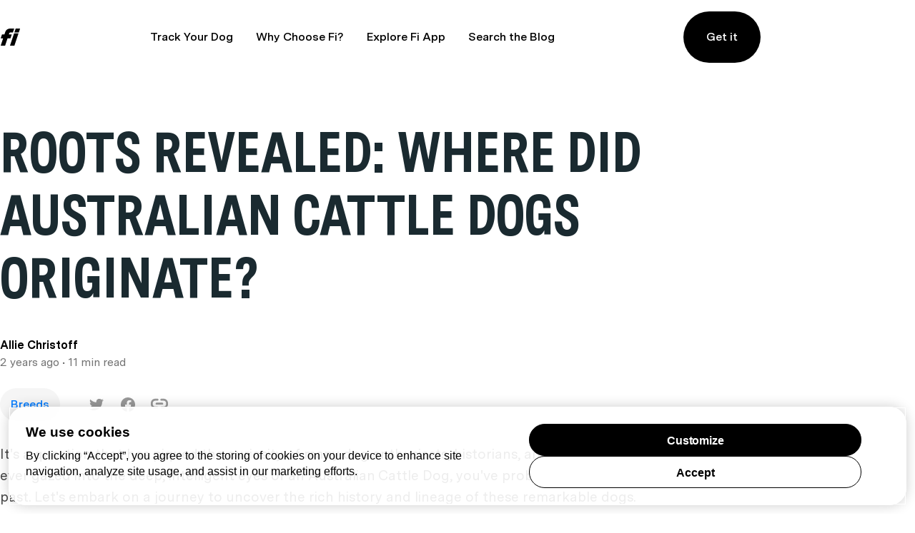

--- FILE ---
content_type: text/html; charset=utf-8
request_url: https://blog.tryfi.com/where-did-australian-cattle-dogs-originate/
body_size: 23887
content:
<!DOCTYPE html>
<html lang="en">
	<head>
		<meta charset="utf-8">
		<meta http-equiv="X-UA-Compatible" content="IE=edge">
		<title>Roots Revealed: Where Did Australian Cattle Dogs Originate?</title>
		<meta name="HandheldFriendly" content="True">
		<meta name="viewport" content="width=device-width, initial-scale=1">
				<link rel="stylesheet" type="text/css" href="https://blog.tryfi.com/assets/css/screen.css?v=ff927eca1c">
		<meta name="description" content="Explore the rich history of Australian Cattle Dogs, from outback origins to global fame. Dive into their legacy, roles, and unique traits.">
    <link rel="icon" href="https://blog.tryfi.com/content/images/size/w256h256/2020/05/android-chrome-512x512.png" type="image/png">
    <link rel="canonical" href="https://blog.tryfi.com/where-did-australian-cattle-dogs-originate/">
    <meta name="referrer" content="no-referrer-when-downgrade">
    
    <meta property="og:site_name" content="Off Leash Blog">
    <meta property="og:type" content="article">
    <meta property="og:title" content="Roots Revealed: Where Did Australian Cattle Dogs Originate?">
    <meta property="og:description" content="Explore the rich history of Australian Cattle Dogs, from outback origins to global fame. Dive into their legacy, roles, and unique traits.">
    <meta property="og:url" content="https://blog.tryfi.com/where-did-australian-cattle-dogs-originate/">
    <meta property="og:image" content="https://images.unsplash.com/photo-1613450152936-492f7298ebfc?crop&#x3D;entropy&amp;cs&#x3D;tinysrgb&amp;fit&#x3D;max&amp;fm&#x3D;jpg&amp;ixid&#x3D;M3wxMTc3M3wwfDF8c2VhcmNofDF8fEF1c3RyYWxpYW4lMjBDYXR0bGUlMjBEb2dzfGVufDB8fHx8MTY5NzkxODY0NHww&amp;ixlib&#x3D;rb-4.0.3&amp;q&#x3D;80&amp;w&#x3D;2000">
    <meta property="article:published_time" content="2023-10-22T19:20:47.000Z">
    <meta property="article:modified_time" content="2024-06-13T01:39:26.000Z">
    <meta property="article:tag" content="Breeds">
    
    <meta property="article:publisher" content="https://www.facebook.com/dogcollarsbyfi/">
    <meta name="twitter:card" content="summary_large_image">
    <meta name="twitter:title" content="Roots Revealed: Where Did Australian Cattle Dogs Originate?">
    <meta name="twitter:description" content="Explore the rich history of Australian Cattle Dogs, from outback origins to global fame. Dive into their legacy, roles, and unique traits.">
    <meta name="twitter:url" content="https://blog.tryfi.com/where-did-australian-cattle-dogs-originate/">
    <meta name="twitter:image" content="https://images.unsplash.com/photo-1613450152936-492f7298ebfc?crop&#x3D;entropy&amp;cs&#x3D;tinysrgb&amp;fit&#x3D;max&amp;fm&#x3D;jpg&amp;ixid&#x3D;M3wxMTc3M3wwfDF8c2VhcmNofDF8fEF1c3RyYWxpYW4lMjBDYXR0bGUlMjBEb2dzfGVufDB8fHx8MTY5NzkxODY0NHww&amp;ixlib&#x3D;rb-4.0.3&amp;q&#x3D;80&amp;w&#x3D;2000">
    <meta name="twitter:label1" content="Written by">
    <meta name="twitter:data1" content="Allie Christoff">
    <meta name="twitter:label2" content="Filed under">
    <meta name="twitter:data2" content="Breeds">
    <meta name="twitter:site" content="@fi_dogs">
    <meta property="og:image:width" content="1200">
    <meta property="og:image:height" content="563">
    
    <script type="application/ld+json">
{
    "@context": "https://schema.org",
    "@type": "Article",
    "publisher": {
        "@type": "Organization",
        "name": "Off Leash Blog",
        "url": "https://blog.tryfi.com/",
        "logo": {
            "@type": "ImageObject",
            "url": "https://blog.tryfi.com/content/images/2022/08/fi-logo.svg",
            "width": 29,
            "height": 24
        }
    },
    "author": {
        "@type": "Person",
        "name": "Allie Christoff",
        "image": {
            "@type": "ImageObject",
            "url": "https://blog.tryfi.com/content/images/2020/04/Fi_YellowLogo.png",
            "width": 436,
            "height": 440
        },
        "url": "https://blog.tryfi.com/author/fi-team/",
        "sameAs": []
    },
    "headline": "Roots Revealed: Where Did Australian Cattle Dogs Originate?",
    "url": "https://blog.tryfi.com/where-did-australian-cattle-dogs-originate/",
    "datePublished": "2023-10-22T19:20:47.000Z",
    "dateModified": "2024-06-13T01:39:26.000Z",
    "image": {
        "@type": "ImageObject",
        "url": "https://images.unsplash.com/photo-1613450152936-492f7298ebfc?crop=entropy&cs=tinysrgb&fit=max&fm=jpg&ixid=M3wxMTc3M3wwfDF8c2VhcmNofDF8fEF1c3RyYWxpYW4lMjBDYXR0bGUlMjBEb2dzfGVufDB8fHx8MTY5NzkxODY0NHww&ixlib=rb-4.0.3&q=80&w=2000",
        "width": 1200,
        "height": 563
    },
    "keywords": "Breeds",
    "description": "Explore the rich history of Australian Cattle Dogs, from outback origins to global fame. Dive into their legacy, roles, and unique traits.",
    "mainEntityOfPage": "https://blog.tryfi.com/where-did-australian-cattle-dogs-originate/"
}
    </script>

    <meta name="generator" content="Ghost 6.12">
    <link rel="alternate" type="application/rss+xml" title="Off Leash Blog" href="https://blog.tryfi.com/rss/">
    <script defer src="https://cdn.jsdelivr.net/ghost/portal@~2.56/umd/portal.min.js" data-i18n="true" data-ghost="https://blog.tryfi.com/" data-key="759cbf27c968f5e13fa3cfefd9" data-api="https://tryfi.ghost.io/ghost/api/content/" data-locale="en" crossorigin="anonymous"></script><style id="gh-members-styles">.gh-post-upgrade-cta-content,
.gh-post-upgrade-cta {
    display: flex;
    flex-direction: column;
    align-items: center;
    font-family: -apple-system, BlinkMacSystemFont, 'Segoe UI', Roboto, Oxygen, Ubuntu, Cantarell, 'Open Sans', 'Helvetica Neue', sans-serif;
    text-align: center;
    width: 100%;
    color: #ffffff;
    font-size: 16px;
}

.gh-post-upgrade-cta-content {
    border-radius: 8px;
    padding: 40px 4vw;
}

.gh-post-upgrade-cta h2 {
    color: #ffffff;
    font-size: 28px;
    letter-spacing: -0.2px;
    margin: 0;
    padding: 0;
}

.gh-post-upgrade-cta p {
    margin: 20px 0 0;
    padding: 0;
}

.gh-post-upgrade-cta small {
    font-size: 16px;
    letter-spacing: -0.2px;
}

.gh-post-upgrade-cta a {
    color: #ffffff;
    cursor: pointer;
    font-weight: 500;
    box-shadow: none;
    text-decoration: underline;
}

.gh-post-upgrade-cta a:hover {
    color: #ffffff;
    opacity: 0.8;
    box-shadow: none;
    text-decoration: underline;
}

.gh-post-upgrade-cta a.gh-btn {
    display: block;
    background: #ffffff;
    text-decoration: none;
    margin: 28px 0 0;
    padding: 8px 18px;
    border-radius: 4px;
    font-size: 16px;
    font-weight: 600;
}

.gh-post-upgrade-cta a.gh-btn:hover {
    opacity: 0.92;
}</style>
    <script defer src="https://cdn.jsdelivr.net/ghost/sodo-search@~1.8/umd/sodo-search.min.js" data-key="759cbf27c968f5e13fa3cfefd9" data-styles="https://cdn.jsdelivr.net/ghost/sodo-search@~1.8/umd/main.css" data-sodo-search="https://tryfi.ghost.io/" data-locale="en" crossorigin="anonymous"></script>
    <script defer src="https://cdn.jsdelivr.net/ghost/announcement-bar@~1.1/umd/announcement-bar.min.js" data-announcement-bar="https://blog.tryfi.com/" data-api-url="https://blog.tryfi.com/members/api/announcement/" crossorigin="anonymous"></script>
    <link href="https://blog.tryfi.com/webmentions/receive/" rel="webmention">
    <script defer src="/public/cards.min.js?v=ff927eca1c"></script>
    <link rel="stylesheet" type="text/css" href="/public/cards.min.css?v=ff927eca1c">
    <script defer src="/public/member-attribution.min.js?v=ff927eca1c"></script>
    <script defer src="/public/ghost-stats.min.js?v=ff927eca1c" data-stringify-payload="false" data-datasource="analytics_events" data-storage="localStorage" data-host="https://blog.tryfi.com/.ghost/analytics/api/v1/page_hit"  tb_site_uuid="75ac2d02-3446-4d26-84f3-f169f44a4109" tb_post_uuid="f67fb526-21a4-4a21-927b-1b3543e1b2c6" tb_post_type="post" tb_member_uuid="undefined" tb_member_status="undefined"></script><style>:root {--ghost-accent-color: #15171A;}</style>
    <!-- OneTrust Cookies Consent Notice start for shop.tryfi.com -->
<script src="https://cdn.cookielaw.org/consent/01985d3c-08a4-7590-8b18-4d1f9440bde8/otSDKStub.js"  type="text/javascript" charset="UTF-8" data-domain-script="01985d3c-08a4-7590-8b18-4d1f9440bde8" ></script>
<script type="text/javascript">
function isOptOutConsentRegion() {
  return (document.cookie || '').indexOf('viewer_country=US') !== -1;
}
function OptanonWrapper() {
  if (OneTrust.IsAlertBoxClosed() || !isOptOutConsentRegion()) {
    return;
  }
  
  const automaticOptIn = setTimeout(() => {
    const banner = document.querySelector('#onetrust-banner-sdk');
    if (banner && banner.matches(':hover')) {
      return;
    }
    
    const yourPrivacyChoicesButton = document.querySelector('#ot-sdk-button');
    if (yourPrivacyChoicesButton && yourPrivacyChoicesButton.matches(':hover')) {
      return;
    }

    OneTrust.AllowAll();
  }, 10000);
  
  const observer = new MutationObserver((_, o) => {
    var panel = document.querySelector('#onetrust-pc-sdk');
    if (panel && !panel.classList.contains('ot-hide')) {
      o.disconnect();
      clearTimeout(automaticOptIn);
    }
  });
  observer.observe(document.body, { childList: true, attributes: true, attributeFilter: ['class'], subtree: true });
  
  OneTrust.OnConsentChanged(function() {
    clearTimeout(automaticOptIn);
  });
}
</script>
<!-- OneTrust Cookies Consent Notice end for shop.tryfi.com -->

<style>
  #ot-sdk-btn.ot-sdk-show-settings {
    color: #007bff !important;
    font-weight: 500 !important;
  }
</style>

<!-- Google Tag Manager -->
<script>(function(w,d,s,l,i){w[l]=w[l]||[];w[l].push({'gtm.start':
  new Date().getTime(),event:'gtm.js'});var f=d.getElementsByTagName(s)[0],
  j=d.createElement(s),dl=l!='dataLayer'?'&l='+l:'';j.async=true;j.src=
  'https://www.googletagmanager.com/gtm.js?id='+i+dl;f.parentNode.insertBefore(j,f);
  })(window,document,'script','dataLayer','GTM-WWHFVGKC');</script>
  <!-- End Google Tag Manager -->
  <meta name="google-site-verification" content="0ghBOsZbK6tMN-4LMxH--QQddzWeOVmGy65HknrgMmM" />
  <link rel="stylesheet" href="https://cdn.jsdelivr.net/npm/bootstrap@4.6.2/dist/css/bootstrap.min.css">
    <script src="https://cdn.jsdelivr.net/npm/jquery@3.6.4/dist/jquery.slim.min.js"></script>
    <script src="https://cdn.jsdelivr.net/npm/popper.js@1.16.1/dist/umd/popper.min.js"></script>
    <script src="https://cdn.jsdelivr.net/npm/bootstrap@4.6.2/dist/js/bootstrap.bundle.min.js"></script>
  <!-- Hotjar Tracking Code for Blog -->
  <script>
      (function(h,o,t,j,a,r){
          h.hj=h.hj||function(){(h.hj.q=h.hj.q||[]).push(arguments)};
          h._hjSettings={hjid:3688720,hjsv:6};
          a=o.getElementsByTagName('head')[0];
          r=o.createElement('script');r.async=1;
          r.src=t+h._hjSettings.hjid+j+h._hjSettings.hjsv;
          a.appendChild(r);
      })(window,document,'https://static.hotjar.com/c/hotjar-','.js?sv=');
  </script>
  <script type="text/javascript" src="https://s.skimresources.com/js/264454X1749448.skimlinks.js"></script>
  <script type='text/javascript' id='pagemapIdscript' defer src='https://bot.linkbot.com/bot.js#20061-4028b?property-id=20061-4028b'></script>
  <!-- Google tag (gtag.js) -->
  <script async src="https://www.googletagmanager.com/gtag/js?id=G-TNFT1RJGT7"></script>
  <script>
    window.dataLayer = window.dataLayer || [];
    function gtag(){dataLayer.push(arguments);}
    gtag('js', new Date());
  
    gtag('config', 'G-TNFT1RJGT7');
  </script>
  <meta name="ahrefs-site-verification" content="4fb32f63ac004deb8f6a4a10b851a9249c8ba3f51161f1bdfb5fe4032cb671a9">
    <style>
       .carousel-inner h2 {
      opacity: 1;
      text-align: center;
      padding-top: 60px;
      font-size: 35px;
      font-weight: bold;
      position: absolute;
      top: 0;
      left: 0;
      right: 0;
      z-index: 99;
  }
      div#demo.carousel {
      max-width: 882PX;
      width: 100%;
      margin: 0 auto;
      float: none;
      margin: -1100px auto 0;
  }
 
    /* Make the image fully responsive */
    .carousel-inner img {
      width: 100%;
      height: 100%;
    }
    div#demo .carousel-control-next, div#demo .carousel-control-prev {
      border: 0 !important;
  }
  a.carousel-control-prev svg.Slideshow_arrow__PS12e {
      transform: rotate(180deg);
  }
  
  .Homepage_yellow__GAZfy, .Homepage_yellow_scribble__UTLcc {
      background-color: #fada00;
  }
  .Homepage_gray__OMm83, .Homepage_gray_scribble__3g0XJ {
      background-color: #737373;
  }
      .Homepage_blue__JIh0R, .Homepage_blue_scribble__7hh9_ {
      background-color: #4294f7;
  }
  .Homepage_pink__AheoP, .Homepage_pink_scribble__NKS5b {
      background-color: #dc3793;
  }
  .carousel-indicators li {
      padding: 9px;
      margin: 6px;
      position: relative;
      transition: all .2s ease-in-out;
      list-style-type: none;
      color: #21252A;
      text-align: center;
      text-decoration: none;
      vertical-align: middle;
      cursor: pointer;
      background-color: transparent;
      border:2px solid #f9f9f9;
      border-radius: 9999px;
      border-radius: 50px;
      /* width: 52px; */
      height: 30px;
      opacity: 1;
  }
  .carousel-indicators li.active {
      color: #000;
      border-color: #000;
  }
  .carousel-indicators li div {
      position: relative;
      max-width: 100%;
      border-radius: 50px;
      width: 30px;
      height: 30px;cursor: inherit !important;
      transform: inherit !important;
      pointer-events: inherit !important;
      z-index: inherit !important;
  }
  .carousel-indicators li div img {
      max-width: 100%;
      position: absolute;
      right: 0;transform: inherit;
      left: 0;cursor: inherit;    pointer-events: inherit;
      bottom: 0;transition: inherit !important;
      top: 0;
    cursor: inherit !important;
      transform: inherit !important;
      pointer-events: inherit !important;
      z-index: inherit !important;
  }
  body .carousel-indicators li div .lightense-wrap {
  cursor: inherit !important;
      transform: inherit !important;
      pointer-events: inherit !important;
      z-index: inherit !important;
  }
  .ad_br1 {
      position: fixed;
      right: 0;
      bottom: 0;
      top: 0;
      z-index: 9999;    
      overflow-y: scroll;
      display: flex;
      flex-direction: column;
      max-width: 200px;
      align-items: flex-end;
      justify-content: center;
  }
        .ad_br1 a:first-child {
      margin: 0 0 0;
      display: flex;
      max-height: 100%;
  }
        .ad_br1 .ads_left {
  flex: 1;
      display: flex;
      margin: 0 0 0;
  }
  .ad_br1 img {
      width: 100%;
      max-height: 100%;
  }
        
          @media(max-width:1500px){
        
              .ad_br1 img {
                  max-width: 90px;}
  .pagination-section {
      margin: 0 auto 20vh;
      text-align: center;
  }
            .global-wrap {
      padding-right: 200px;
  }      
     .ad_br1 img {
                  max-width: 200px;}    
              
              header.header-section{padding-right: 200px;}
              
        }
  
        
        @media(max-width:1200px){
       div#demo.carousel {
      margin: -1000px auto 0;
      padding-right: 0;
  }
            div#demo.carousel h2 {
      font-size: 20px;
  }
        .ad_br1 .ads_left, .ad_br1 .ads_right {
      background: transparent;
      top: 0;
  }
            .ad_br1 a:first-child {
      margin: 0 0 0;
  
      display: flex;
  }
         .pagination-section {
      margin: 0 auto 10vh;
      text-align: center;
  }    
    .global-wrap {
      padding-right: 0;
  }      
     .ad_br1 img {
                  max-width: 110px;}     
            
            .appstores {
      padding-right: 0;
  }
       .post-related-section.special-section {
      padding-right: 10px;
      padding-left: 10px;
  }     
            .ad_br1 {
      display: none;
  }
      .global-wrap,header.header-section,.appstores {
      padding-right: 0;
  }
            
            
        }
        
  @media(max-width:768px){
    
  
  .carousel-inner h2 {
      opacity: 1;
      text-align: center;
      padding-top: 0;
      font-size: 25px;
      font-weight: bold;
      position: absolute;
      top: 0;
      left: 0;
      right: 0;
      z-index: 99;
  }
      .carousel-indicators li div{    width: 16px;
      height: 16px;    margin: 0 auto !important;}
    .carousel-indicators li {
      padding: 5px;
      margin: 5px;
      position: relative;
      transition: all .2s ease-in-out;
      list-style-type: none;
      color: #21252A;
      text-align: center;
      text-decoration: none;
      vertical-align: middle;
      cursor: pointer;
      background-color: transparent;
      border: 2px solid #f9f9f9;
      border-radius: 9999px;
      border-radius: 50px;
      height: 16px;
      opacity: 1;
  }
  .ad_br1 {
      display: none;
  }
      .global-wrap,header.header-section,.appstores {
      padding-right: 0;
  }
  
  }
        
        @media(max-width:600px){
            .pagination-section {
      margin: 0 auto 10vh;
      text-align: center;
  }
        
            .ad_br1{   padding-top: 70px;}
            
        }
    </style>
	</head>
	<body class="post-template tag-breeds tag-hash-import-2024-12-20-16-31 global-chelsiefraser global-hash-contentfly global-hash-drjeff global-hash-import-2024-12-20-16-31 global-hash-victoriaarnold">
		<header class="header-section">
	<div class="wide-content">
		<div class="header-wrap">
			<div class="header-logo">
				<a href="https://tryfi.com" class="is-logo"><img src="https://blog.tryfi.com/content/images/2022/08/fi-logo.svg" alt="Off Leash Blog" width="29" height="24"></a>
			</div>
			<div class="header-nav">
				<input id="toggle" class="header-checkbox" type="checkbox" />
				<label class="header-toggle" for="toggle">
					<svg width="16" height="12" viewBox="0 0 16 12" fill="none" xmlns="http://www.w3.org/2000/svg">
						<path fill-rule="evenodd" clip-rule="evenodd" d="M0 2V0H16V2H0ZM0 7H16V5H0V7ZM0 12H16V10H0V12Z"
							fill="black" />
					</svg>
				</label>
				<nav>
					<section class="desktop-nav">
						<div></div>
						<ul>
<li><a href="https://tryfi.com" >Track Your Dog</a></li>
<li><a href="https://tryfi.com/learn" >Why Choose Fi?</a></li>
<li><a href="https://tryfi.com/theapp" >Explore Fi App</a></li>
<li><a href="#/search" >Search the Blog</a></li>
</ul>
						<div id="header-get-it">
							<a href="https://shop.tryfi.com/">Get it</a>
						</div>
					</section>
					<ul>
						<li id="search-open" class="header-search"><span>Search</span><svg role="img" viewBox="0 0 24 24" xmlns="http://www.w3.org/2000/svg"><path d="M19.063 16.384l4.325 4.323c.391.392.63.924.611 1.475-.032.926-.646 1.649-1.68 1.736-.551.046-1.086-.22-1.476-.61l-4.325-4.325c-1.706 1.131-4.034 1.895-6.08 1.893C4.673 20.875 0 16.202 0 10.438 0 4.673 4.673 0 10.438 0c5.764 0 10.437 4.673 10.437 10.438 0 2.127-.718 4.294-1.812 5.945v.001zm-8.625 1.032c3.839 0 6.997-3.161 6.997-7 0-3.84-3.16-7-6.999-7-3.84 0-7.001 3.16-7.001 7 0 3.839 3.161 6.998 7.001 6.998l.002.002z"/></svg></li>
					</ul>
				</nav>
			</div>
		</div>
	</div>
</header>
		<div class="global-wrap">
			<div class="global-content">
				<main class="global-main">
					<progress class="post-progress"></progress>
	<article class="post-section">
		<div class="post-header is-image">
			<div class="post-title-wrap narrow-content  is-image">
				<div class="post-title-content">
					<h1 class="post-title global-title">Roots Revealed: Where Did Australian Cattle Dogs Originate?</h1>
					<div class="global-meta">
						<div class="post-author">
							Allie Christoff
						</div>
						<div class="post-timing"><time datetime=" 2023-10-22"> 2 years ago</time>
							&#8226; 11 min read</div>
					</div>
				</div>
				<div class="post-tags global-tags"><a href="/tag/breeds/">Breeds</a>
					<div class="post-share-section">
	<div class="post-share-wrap">
		<a href="https://twitter.com/intent/tweet?text=Roots%20Revealed%3A%20Where%20Did%20Australian%20Cattle%20Dogs%20Originate%3F&amp;url=https://blog.tryfi.com/where-did-australian-cattle-dogs-originate/%3Futm_source%3Doffleash%26utm_medium%3Dblog"
		onclick="window.open(this.href, 'twitter-share', 'width=550,height=235');return false;" aria-label="Twitter share icon"><svg role="img" viewBox="0 0 24 24" xmlns="http://www.w3.org/2000/svg"><path d="M23.954 4.569c-.885.389-1.83.654-2.825.775 1.014-.611 1.794-1.574 2.163-2.723-.951.555-2.005.959-3.127 1.184-.896-.959-2.173-1.559-3.591-1.559-2.717 0-4.92 2.203-4.92 4.917 0 .39.045.765.127 1.124C7.691 8.094 4.066 6.13 1.64 3.161c-.427.722-.666 1.561-.666 2.475 0 1.71.87 3.213 2.188 4.096-.807-.026-1.566-.248-2.228-.616v.061c0 2.385 1.693 4.374 3.946 4.827-.413.111-.849.171-1.296.171-.314 0-.615-.03-.916-.086.631 1.953 2.445 3.377 4.604 3.417-1.68 1.319-3.809 2.105-6.102 2.105-.39 0-.779-.023-1.17-.067 2.189 1.394 4.768 2.209 7.557 2.209 9.054 0 13.999-7.496 13.999-13.986 0-.209 0-.42-.015-.63.961-.689 1.8-1.56 2.46-2.548l-.047-.02z"/></svg></a>
		<a href="https://www.facebook.com/sharer/sharer.php?u=https://blog.tryfi.com/where-did-australian-cattle-dogs-originate/%3Futm_source%3Doffleash%26utm_medium%3Dblog"
		onclick="window.open(this.href, 'facebook-share','width=580,height=296');return false;" aria-label="Facebook share icon"><svg role="img" viewBox="0 0 24 24" xmlns="http://www.w3.org/2000/svg"><path d="M23.9981 11.9991C23.9981 5.37216 18.626 0 11.9991 0C5.37216 0 0 5.37216 0 11.9991C0 17.9882 4.38789 22.9522 10.1242 23.8524V15.4676H7.07758V11.9991H10.1242V9.35553C10.1242 6.34826 11.9156 4.68714 14.6564 4.68714C15.9692 4.68714 17.3424 4.92149 17.3424 4.92149V7.87439H15.8294C14.3388 7.87439 13.8739 8.79933 13.8739 9.74824V11.9991H17.2018L16.6698 15.4676H13.8739V23.8524C19.6103 22.9522 23.9981 17.9882 23.9981 11.9991Z"/></svg></a>
		<a class="post-share-link copy" data-clipboard-target="#copy-link" aria-label="Copy link icon"><svg role="img" viewBox="0 0 33 24" xmlns="http://www.w3.org/2000/svg">
                    <path d="M12.8333333,19.71875 L8.25,19.71875 C3.7015,19.71875 0,15.88265 0,11.16875 L0,9.26875 C0,4.55485 3.7015,0.71875 8.25,0.71875 L12.8333333,0.71875 C13.8471667,0.71875 14.6666667,1.56805 14.6666667,2.61875 C14.6666667,3.66945 13.8471667,4.51875 12.8333333,4.51875 L8.25,4.51875 C5.72183333,4.51875 3.66666667,6.64865 3.66666667,9.26875 L3.66666667,11.16875 C3.66666667,13.78885 5.72183333,15.91875 8.25,15.91875 L12.8333333,15.91875 C13.8471667,15.91875 14.6666667,16.76805 14.6666667,17.81875 C14.6666667,18.86945 13.8471667,19.71875 12.8333333,19.71875 M24.75,19.71875 L20.1666667,19.71875 C19.1528333,19.71875 18.3333333,18.86945 18.3333333,17.81875 C18.3333333,16.76805 19.1528333,15.91875 20.1666667,15.91875 L24.75,15.91875 C27.2781667,15.91875 29.3333333,13.78885 29.3333333,11.16875 L29.3333333,9.26875 C29.3333333,6.64865 27.2781667,4.51875 24.75,4.51875 L20.1666667,4.51875 C19.1528333,4.51875 18.3333333,3.66945 18.3333333,2.61875 C18.3333333,1.56805 19.1528333,0.71875 20.1666667,0.71875 L24.75,0.71875 C29.2985,0.71875 33,4.55485 33,9.26875 L33,11.16875 C33,15.88265 29.2985,19.71875 24.75,19.71875 M22,12.11875 L11,12.11875 C9.99166667,12.11875 9.16666667,11.26375 9.16666667,10.21875 C9.16666667,9.17375 9.99166667,8.31875 11,8.31875 L22,8.31875 C23.0083333,8.31875 23.8333333,9.17375 23.8333333,10.21875 C23.8333333,11.26375 23.0083333,12.11875 22,12.11875" id="Shape"></path>
</svg></a>
		<small class="share-link-info">The link has been copied!</small>
	</div>
			<input value="https://blog.tryfi.com/where-did-australian-cattle-dogs-originate/%3Futm_source%3Doffleash%26utm_medium%3Dblog" id="copy-link" aria-label="Copy link input">

</div>

				</div>
			</div>
		</div>
		<div class="post-content">

			<p>It's a question that has piqued the curiosity of many dog enthusiasts, historians, and even casual observers. If you've ever gazed into the deep, intelligent eyes of an Australian Cattle Dog, you've probably wondered about its storied past. Let's embark on a journey to uncover the rich history and lineage of these remarkable dogs.</p><figure class="kg-card kg-image-card"><img src="https://images.unsplash.com/photo-1613450152936-492f7298ebfc?crop=entropy&amp;cs=tinysrgb&amp;fit=max&amp;fm=jpg&amp;ixid=M3wxMTc3M3wwfDF8c2VhcmNofDF8fEF1c3RyYWxpYW4lMjBDYXR0bGUlMjBEb2dzfGVufDB8fHx8MTY5NzkxODY0NHww&amp;ixlib=rb-4.0.3&amp;q=80&amp;w=2000" class="kg-image" alt="Where Did Australian Cattle Dogs Originate" loading="lazy" width="2000" height="938" srcset="https://images.unsplash.com/photo-1613450152936-492f7298ebfc?crop=entropy&amp;cs=tinysrgb&amp;fit=max&amp;fm=jpg&amp;ixid=M3wxMTc3M3wwfDF8c2VhcmNofDF8fEF1c3RyYWxpYW4lMjBDYXR0bGUlMjBEb2dzfGVufDB8fHx8MTY5NzkxODY0NHww&amp;ixlib=rb-4.0.3&amp;q=80&amp;w=600 600w, https://images.unsplash.com/photo-1613450152936-492f7298ebfc?crop=entropy&amp;cs=tinysrgb&amp;fit=max&amp;fm=jpg&amp;ixid=M3wxMTc3M3wwfDF8c2VhcmNofDF8fEF1c3RyYWxpYW4lMjBDYXR0bGUlMjBEb2dzfGVufDB8fHx8MTY5NzkxODY0NHww&amp;ixlib=rb-4.0.3&amp;q=80&amp;w=1000 1000w, https://images.unsplash.com/photo-1613450152936-492f7298ebfc?crop=entropy&amp;cs=tinysrgb&amp;fit=max&amp;fm=jpg&amp;ixid=M3wxMTc3M3wwfDF8c2VhcmNofDF8fEF1c3RyYWxpYW4lMjBDYXR0bGUlMjBEb2dzfGVufDB8fHx8MTY5NzkxODY0NHww&amp;ixlib=rb-4.0.3&amp;q=80&amp;w=1600 1600w, https://images.unsplash.com/photo-1613450152936-492f7298ebfc?crop=entropy&amp;cs=tinysrgb&amp;fit=max&amp;fm=jpg&amp;ixid=M3wxMTc3M3wwfDF8c2VhcmNofDF8fEF1c3RyYWxpYW4lMjBDYXR0bGUlMjBEb2dzfGVufDB8fHx8MTY5NzkxODY0NHww&amp;ixlib=rb-4.0.3&amp;q=80&amp;w=2000 2000w" sizes="(min-width: 720px) 720px"></figure><h3 id="the-early-days-setting-the-scene">The Early Days: Setting the Scene</h3><p>Imagine the vast Australian outback, stretching for miles under the blazing sun. Now, rewind a couple of centuries. This rugged landscape was the home to cattle ranchers, who faced the immense challenge of managing herds across vast distances. They needed a dog that was hardy, intelligent, and agile. And thus began the quest to breed the <a href="https://blog.tryfi.com/cattle-dog-breeds/" rel="noreferrer">perfect cattle dog.</a></p><h3 id="the-ancestral-lineage-of-the-australian-cattle-dog">The Ancestral Lineage of the Australian Cattle Dog</h3><p>Australian Cattle Dogs, often referred to as Blue Heelers or Queensland Heelers, have a diverse heritage. It's believed that the early settlers of Australia initially used the native Dingo for herding. However, while Dingoes were agile and had the stamina to endure the harsh conditions, they lacked the herding instincts required.</p><p>Enter the Blue Merle Collie. These dogs were imported from Britain in the early 19th century and were known for their exceptional herding abilities. But there was a catch. The Blue Merle Collie struggled in the intense Australian heat.</p><p>The solution? Crossbreeding. The settlers decided to mix the Blue Merle Collie with the native Dingo, aiming to get the best of both worlds.</p><h3 id="the-birth-of-the-australian-cattle-dog">The Birth of the Australian Cattle Dog</h3><p>This crossbreeding experiment led to the creation of a new breed – the Hall's Heeler, named after the Hall family, who were instrumental in this breeding program. But the journey didn't stop there. The Hall's Heeler was further crossbred with breeds like the Dalmatian, Black and Tan Kelpie, and even the Bull Terrier. Each crossbreeding brought in specific traits. The Dalmatian brought in loyalty and protective nature, the Kelpie added agility, and the Bull Terrier gave the breed its tenacity.</p><p>Fast forward to the 20th century, and the Australian Cattle Dog had become a breed recognized for its unmatched herding skills, endurance, and loyalty.</p><h3 id="australian-cattle-dog-in-todays-world">Australian Cattle Dog in Today's World</h3><p>Now that we've delved into the "Roots Revealed" of the Australian Cattle Dog's origin, let's look at its modern-day significance. Today, the Australian Cattle Dog is not just limited to the outback. They are found worldwide, adored by families for their loyalty and intelligence. They excel in agility courses and are often seen participating in dog sports.</p><h3 id="uncovering-the-mystery-the-legacy-continues">Uncovering the Mystery: The Legacy Continues</h3><p>To truly appreciate the Australian Cattle Dog, one must understand its roots. From the vast outbacks to modern homes, the journey of the Australian Cattle Dog is a testament to the power of selective breeding and the pursuit of excellence. The next time you spot an <a href="https://blog.tryfi.com/australian-cattle-dogs-smart/" rel="noreferrer">Australian Cattle Dog</a>, remember the rich tapestry of its history and the many breeds that contributed to its creation.</p><h3 id="the-cultural-impact-australian-cattle-dogs-in-pop-culture">The Cultural Impact: Australian Cattle Dogs in Pop Culture</h3><p>When we talk about "Roots Revealed: Where Did Australian Cattle Dogs Originate?", it's not just their biological origins that intrigue us. Over the years, Australian Cattle Dogs have made a significant mark in popular culture. Their striking appearance, combined with their undeniable intelligence, has made them a favorite in various media.</p><h4 id="from-the-outback-to-the-big-screen">From the Outback to the Big Screen</h4><p>Australian Cattle Dogs have graced the silver screen in roles that showcase their agility, intelligence, and loyalty. Whether it's an action-packed adventure in the Australian wilderness or a heartwarming family drama, these dogs have a way of stealing the show. Their ability to be trained for complex sequences has made them a sought-after breed in the film industry.</p><figure class="kg-card kg-image-card"><img src="https://images.unsplash.com/photo-1579549686523-19d1494cd50e?crop=entropy&amp;cs=tinysrgb&amp;fit=max&amp;fm=jpg&amp;ixid=M3wxMTc3M3wwfDF8c2VhcmNofDJ8fEF1c3RyYWxpYW4lMjBDYXR0bGUlMjBEb2dzfGVufDB8fHx8MTY5NzkxODY0NHww&amp;ixlib=rb-4.0.3&amp;q=80&amp;w=2000" class="kg-image" alt="Where Did Australian Cattle Dogs Originate" loading="lazy" width="2000" height="2500" srcset="https://images.unsplash.com/photo-1579549686523-19d1494cd50e?crop=entropy&amp;cs=tinysrgb&amp;fit=max&amp;fm=jpg&amp;ixid=M3wxMTc3M3wwfDF8c2VhcmNofDJ8fEF1c3RyYWxpYW4lMjBDYXR0bGUlMjBEb2dzfGVufDB8fHx8MTY5NzkxODY0NHww&amp;ixlib=rb-4.0.3&amp;q=80&amp;w=600 600w, https://images.unsplash.com/photo-1579549686523-19d1494cd50e?crop=entropy&amp;cs=tinysrgb&amp;fit=max&amp;fm=jpg&amp;ixid=M3wxMTc3M3wwfDF8c2VhcmNofDJ8fEF1c3RyYWxpYW4lMjBDYXR0bGUlMjBEb2dzfGVufDB8fHx8MTY5NzkxODY0NHww&amp;ixlib=rb-4.0.3&amp;q=80&amp;w=1000 1000w, https://images.unsplash.com/photo-1579549686523-19d1494cd50e?crop=entropy&amp;cs=tinysrgb&amp;fit=max&amp;fm=jpg&amp;ixid=M3wxMTc3M3wwfDF8c2VhcmNofDJ8fEF1c3RyYWxpYW4lMjBDYXR0bGUlMjBEb2dzfGVufDB8fHx8MTY5NzkxODY0NHww&amp;ixlib=rb-4.0.3&amp;q=80&amp;w=1600 1600w, https://images.unsplash.com/photo-1579549686523-19d1494cd50e?crop=entropy&amp;cs=tinysrgb&amp;fit=max&amp;fm=jpg&amp;ixid=M3wxMTc3M3wwfDF8c2VhcmNofDJ8fEF1c3RyYWxpYW4lMjBDYXR0bGUlMjBEb2dzfGVufDB8fHx8MTY5NzkxODY0NHww&amp;ixlib=rb-4.0.3&amp;q=80&amp;w=2000 2000w" sizes="(min-width: 720px) 720px"></figure><h4 id="music-and-literature-celebrating-the-blue-heeler">Music and Literature: Celebrating the Blue Heeler</h4><p>Several musicians and authors, inspired by the breed's unique characteristics, have mentioned Australian Cattle Dogs in their works. Songs celebrating the outback often feature these dogs as symbols of the untamed wilderness and the spirit of adventure. In literature, tales of loyalty, courage, and the bond between a dog and its owner often have an Australian Cattle Dog as the central character.</p><h3 id="the-challenges-and-triumphs-breeding-and-conservation">The Challenges and Triumphs: Breeding and Conservation</h3><p>While the Australian Cattle Dog's history is filled with innovation and success, it hasn't been without challenges. As with many pure breeds, ensuring genetic diversity while maintaining the breed's unique traits is a delicate balance.</p><p>Over the years, breed enthusiasts and organizations have worked tirelessly to ensure that the Australian Cattle Dog remains true to its roots. Breeding programs have been set up with strict guidelines to ensure the health and well-being of the dogs. Additionally, there are conservation efforts in place to protect the breed's legacy and ensure it continues for generations to come.</p><h3 id="embracing-the-legacy-the-future-of-the-australian-cattle-dog">Embracing the Legacy: The Future of the Australian Cattle Dog</h3><p>Looking ahead, the future seems bright for the Australian Cattle Dog. With increasing recognition of their versatility and value, these dogs are now found in various roles beyond herding. From therapy dogs to search and rescue missions, the Australian Cattle Dog continues to showcase its adaptability.</p><p>Moreover, as more people learn about "Roots Revealed: Where Did Australian Cattle Dogs Originate?", there's a growing appreciation for the breed's history. This awareness is leading to more responsible breeding, ownership, and a global community of enthusiasts dedicated to celebrating and preserving the Australian Cattle Dog's rich heritage.</p><h3 id="beyond-borders-the-global-spread-of-australian-cattle-dogs">Beyond Borders: The Global Spread of Australian Cattle Dogs</h3><p>While we've delved deep into the history and cultural significance of the Australian Cattle Dog in its homeland, it's essential to recognize its growing influence worldwide. "Roots Revealed: Where Did Australian Cattle Dogs Originate?" is a question now asked not just in Australia but across continents.</p><h4 id="the-american-affection-heelers-in-the-usa">The American Affection: Heelers in the USA</h4><p>The United States witnessed a surge in the popularity of <a href="https://blog.tryfi.com/how-smart-are-australian-cattle-dogs/" rel="noreferrer">Australian Cattle Dogs </a>during the late 20th century. Ranchers in the American West, faced with challenges similar to those of their Australian counterparts, quickly recognized the breed's merits. The dogs' adeptness at managing large cattle herds over vast terrains made them invaluable assets. Today, they're not only found on ranches but also in urban homes, where their intelligence and playful nature make them beloved family pets.</p><h4 id="europes-embrace-from-the-uk-to-scandinavia">Europe's Embrace: From the UK to Scandinavia</h4><p>European dog enthusiasts, always on the lookout for unique breeds, didn't take long to fall for the Australian Cattle Dog. In the UK, their agility has made them stars in dog sports, particularly in events like flyball and disc dog competitions. The colder regions of Scandinavia might seem like an unlikely home for a breed accustomed to the Australian heat, but these adaptable dogs have thrived, proving once again their resilience and versatility.</p><h3 id="health-and-well-being-ensuring-a-bright-future">Health and Well-being: Ensuring a Bright Future</h3><p>With popularity comes responsibility. As the Australian Cattle Dog breed garners attention globally, it's crucial to prioritize their health and well-being. Breed-specific ailments, common in many purebreds, need to be addressed. Hip dysplasia, a concern among many medium to large dog breeds, is one such issue that breeders and owners must be aware of. Regular check-ups, a balanced diet, and appropriate exercise are essential to ensure these dogs lead a healthy life.</p><h3 id="the-communitys-role-clubs-and-organizations">The Community's Role: Clubs and Organizations</h3><p>Around the world, clubs and organizations dedicated to the Australian Cattle Dog have sprung up. These groups play a pivotal role in educating potential owners, setting breeding standards, and organizing events that celebrate the breed. By fostering a sense of community, they ensure that the legacy of the Australian Cattle Dog is preserved and respected.</p><figure class="kg-card kg-image-card"><img src="https://images.unsplash.com/photo-1541382107930-f87ae2e7d95f?crop=entropy&amp;cs=tinysrgb&amp;fit=max&amp;fm=jpg&amp;ixid=M3wxMTc3M3wwfDF8c2VhcmNofDV8fEF1c3RyYWxpYW4lMjBDYXR0bGUlMjBEb2dzfGVufDB8fHx8MTY5NzkxODY0NHww&amp;ixlib=rb-4.0.3&amp;q=80&amp;w=2000" class="kg-image" alt="Where Did Australian Cattle Dogs Originate" loading="lazy" width="2000" height="2500" srcset="https://images.unsplash.com/photo-1541382107930-f87ae2e7d95f?crop=entropy&amp;cs=tinysrgb&amp;fit=max&amp;fm=jpg&amp;ixid=M3wxMTc3M3wwfDF8c2VhcmNofDV8fEF1c3RyYWxpYW4lMjBDYXR0bGUlMjBEb2dzfGVufDB8fHx8MTY5NzkxODY0NHww&amp;ixlib=rb-4.0.3&amp;q=80&amp;w=600 600w, https://images.unsplash.com/photo-1541382107930-f87ae2e7d95f?crop=entropy&amp;cs=tinysrgb&amp;fit=max&amp;fm=jpg&amp;ixid=M3wxMTc3M3wwfDF8c2VhcmNofDV8fEF1c3RyYWxpYW4lMjBDYXR0bGUlMjBEb2dzfGVufDB8fHx8MTY5NzkxODY0NHww&amp;ixlib=rb-4.0.3&amp;q=80&amp;w=1000 1000w, https://images.unsplash.com/photo-1541382107930-f87ae2e7d95f?crop=entropy&amp;cs=tinysrgb&amp;fit=max&amp;fm=jpg&amp;ixid=M3wxMTc3M3wwfDF8c2VhcmNofDV8fEF1c3RyYWxpYW4lMjBDYXR0bGUlMjBEb2dzfGVufDB8fHx8MTY5NzkxODY0NHww&amp;ixlib=rb-4.0.3&amp;q=80&amp;w=1600 1600w, https://images.unsplash.com/photo-1541382107930-f87ae2e7d95f?crop=entropy&amp;cs=tinysrgb&amp;fit=max&amp;fm=jpg&amp;ixid=M3wxMTc3M3wwfDF8c2VhcmNofDV8fEF1c3RyYWxpYW4lMjBDYXR0bGUlMjBEb2dzfGVufDB8fHx8MTY5NzkxODY0NHww&amp;ixlib=rb-4.0.3&amp;q=80&amp;w=2000 2000w" sizes="(min-width: 720px) 720px"></figure><h3 id="the-versatile-companion-australian-cattle-dogs-in-varied-roles">The Versatile Companion: Australian Cattle Dogs in Varied Roles</h3><p>The journey of the Australian Cattle Dog is not just limited to herding cattle or being a family pet. Their sharp intellect, boundless energy, and keen senses have seen them excel in a myriad of roles, proving that their potential is truly limitless.</p><h4 id="search-and-rescue-heroes-with-paws">Search and Rescue: Heroes with Paws</h4><p>Given their acute sense of smell and unparalleled agility, many Australian Cattle Dogs are now trained as search and <a href="https://blog.tryfi.com/rescue-dog-tips/" rel="noreferrer">rescue dogs</a>. Whether it's finding lost hikers in rugged terrains or locating survivors in disaster-struck areas, these dogs have saved countless lives. Their ability to navigate challenging environments, combined with their unwavering dedication, makes them invaluable in such critical missions.</p><h4 id="therapy-and-assistance-healing-with-love">Therapy and Assistance: Healing with Love</h4><p>The emotional intelligence of Australian Cattle Dogs has not gone unnoticed. Many are now trained as <a href="https://blog.tryfi.com/is-my-dog-right-for-a-therapy-dog/" rel="noreferrer">therapy dogs</a>, providing comfort and support to individuals in hospitals, nursing homes, and therapy centers. Their presence can be therapeutic, offering solace to those in distress. Moreover, their keen senses and trainability have also seen them serve as assistance dogs, supporting individuals with disabilities in their daily lives.</p><h3 id="environmental-conservation-protectors-of-nature">Environmental Conservation: Protectors of Nature</h3><p>In a unique role, some Australian Cattle Dogs are trained in conservation efforts, particularly in detecting invasive species or assisting in wildlife tracking. Their keen noses can detect specific plants or animals, aiding researchers and conservationists in their efforts to preserve fragile ecosystems.</p><h3 id="the-bond-beyond-work-leisure-and-play">The Bond Beyond Work: Leisure and Play</h3><p>Though their professional roles are noteworthy, the Australian Cattle Dog's essence truly emerges during moments of relaxation and recreation. They are enthusiastic players, cherishing games like fetch, tug-of-war, and even water-based activities. While some potential owners might question if they are <a href="https://blog.tryfi.com/are-australian-cattle-dogs-hypoallergenic/" rel="noreferrer">hypoallergenic</a>, it's their spirited involvement in agility competitions that captures attention. Here, the Australian Cattle Dog's agility and swift movements become a mesmerizing display for all to see.</p><h3 id="the-global-ambassador-spreading-australian-legacy">The Global Ambassador: Spreading Australian Legacy</h3><p>As the Australian Cattle Dog finds homes and roles worldwide, they inadvertently become ambassadors of Australian heritage and culture. Through them, many around the world get a glimpse of the Australian spirit - resilient, innovative, and enduring.</p><h3 id="training-and-discipline-the-key-to-a-happy-heeler">Training and Discipline: The Key to a Happy Heeler</h3><ul><li><strong>Understanding Their Instincts</strong>: Recognizing the herding instincts in Australian Cattle Dogs and providing them with appropriate outlets.<ul><li>Use of toys that simulate herding behavior.</li><li>Engaging in games that challenge their intelligence.</li></ul></li><li><strong>Early Socialization</strong>: The importance of introducing them to various environments, animals, and humans from a young age.<ul><li>Puppy classes and playdates.</li><li>Exposure to different sounds, sights, and experiences.</li></ul></li><li><strong>Consistent Training Techniques</strong>: Using positive reinforcement and avoiding harsh disciplinary measures.<ul><li>Reward-based training methods.</li><li>Establishing a routine and sticking to it.</li></ul></li></ul><h3 id="dietary-needs-fueling-the-energetic-australian-cattle-dog">Dietary Needs: Fueling the Energetic Australian Cattle Dog</h3><ul><li><strong>Balanced Diet</strong>: Ensuring they receive the right nutrients for their high energy levels.<ul><li>Importance of high-quality protein sources.</li><li>Avoiding fillers and artificial additives.</li></ul></li><li><strong>Hydration</strong>: Make sure they have constant access to fresh water, especially in hot climates.</li><li><strong>Treats and Snacks</strong>: Using treats judiciously and ensuring they are healthy.<ul><li>Rewarding good behavior with treats.</li><li>Being wary of overfeeding.</li></ul></li></ul><figure class="kg-card kg-image-card"><img src="https://images.unsplash.com/photo-1617665638126-d0568d420dfb?crop=entropy&amp;cs=tinysrgb&amp;fit=max&amp;fm=jpg&amp;ixid=M3wxMTc3M3wwfDF8c2VhcmNofDEwfHxBdXN0cmFsaWFuJTIwQ2F0dGxlJTIwRG9nc3xlbnwwfHx8fDE2OTc5MTg2NDR8MA&amp;ixlib=rb-4.0.3&amp;q=80&amp;w=2000" class="kg-image" alt="Where Did Australian Cattle Dogs Originate" loading="lazy" width="2000" height="3000" srcset="https://images.unsplash.com/photo-1617665638126-d0568d420dfb?crop=entropy&amp;cs=tinysrgb&amp;fit=max&amp;fm=jpg&amp;ixid=M3wxMTc3M3wwfDF8c2VhcmNofDEwfHxBdXN0cmFsaWFuJTIwQ2F0dGxlJTIwRG9nc3xlbnwwfHx8fDE2OTc5MTg2NDR8MA&amp;ixlib=rb-4.0.3&amp;q=80&amp;w=600 600w, https://images.unsplash.com/photo-1617665638126-d0568d420dfb?crop=entropy&amp;cs=tinysrgb&amp;fit=max&amp;fm=jpg&amp;ixid=M3wxMTc3M3wwfDF8c2VhcmNofDEwfHxBdXN0cmFsaWFuJTIwQ2F0dGxlJTIwRG9nc3xlbnwwfHx8fDE2OTc5MTg2NDR8MA&amp;ixlib=rb-4.0.3&amp;q=80&amp;w=1000 1000w, https://images.unsplash.com/photo-1617665638126-d0568d420dfb?crop=entropy&amp;cs=tinysrgb&amp;fit=max&amp;fm=jpg&amp;ixid=M3wxMTc3M3wwfDF8c2VhcmNofDEwfHxBdXN0cmFsaWFuJTIwQ2F0dGxlJTIwRG9nc3xlbnwwfHx8fDE2OTc5MTg2NDR8MA&amp;ixlib=rb-4.0.3&amp;q=80&amp;w=1600 1600w, https://images.unsplash.com/photo-1617665638126-d0568d420dfb?crop=entropy&amp;cs=tinysrgb&amp;fit=max&amp;fm=jpg&amp;ixid=M3wxMTc3M3wwfDF8c2VhcmNofDEwfHxBdXN0cmFsaWFuJTIwQ2F0dGxlJTIwRG9nc3xlbnwwfHx8fDE2OTc5MTg2NDR8MA&amp;ixlib=rb-4.0.3&amp;q=80&amp;w=2000 2000w" sizes="(min-width: 720px) 720px"></figure><h3 id="grooming-and-care-keeping-the-australian-cattle-dog-looking-sharp">Grooming and Care: Keeping the Australian Cattle Dog Looking Sharp</h3><ul><li><strong>Regular Brushing</strong>: Due to their short, dense coat, a weekly brush can help reduce shedding.<ul><li>Tools and brushes best suited for their coat type.</li></ul></li><li><strong>Bathing</strong>: Not a frequent requirement, but essential when they get into mud or dirt.<ul><li>Using dog-specific shampoos and conditioners.</li></ul></li><li><strong>Nail Trimming and Dental Care</strong>: Regular maintenance to ensure overall health.<ul><li>Safe nail trimming techniques.</li><li>Importance of dental hygiene and chew toys.</li></ul></li></ul><h3 id="challenges-and-common-misconceptions">Challenges and Common Misconceptions: </h3><ul><li><strong>Not Just a Working Dog</strong>: While they excel at herding, they are also great family pets.<ul><li>Understanding their need for mental stimulation and exercise.</li></ul></li><li><strong>Aggression Myths</strong>: Addressing misconceptions about their temperament.<ul><li>Differentiating between herding behavior and aggression.</li><li>The role of proper training in shaping behavior.</li></ul></li><li><strong>Independence vs. Loyalty</strong>: While they are independent thinkers, they are fiercely loyal to their families.<ul><li>Building trust and forming a bond with your Australian Cattle Dog.</li></ul></li></ul><h3 id="celebrating-the-breed-events-and-gatherings-for-enthusiasts">Celebrating the Breed: Events and Gatherings for Enthusiasts</h3><ul><li><strong>Dog Shows and Competitions</strong>: Showcasing the best of the breed.<ul><li>Participating in agility, obedience, and herding trials.</li></ul></li><li><strong>Breed-specific Clubs and Organizations</strong>: Joining communities that celebrate the Australian Cattle Dog.<ul><li>Benefits of being a member: Networking, advice, and events.</li></ul></li><li><strong>Adoption and Rescue</strong>: Advocating for the adoption of Australian Cattle Dogs in Need.<ul><li>Stories of successful adoptions and second chances.</li></ul></li></ul><p>By exploring these facets of the Australian Cattle Dog's life, we get a holistic view of what it takes to care for, train, and truly understand this remarkable breed. Their rich history, combined with their vibrant present, makes them one of the most intriguing and admirable <a href="https://blog.tryfi.com/tag/breeds/page/11/" rel="noreferrer">dog breeds</a> in the world.</p><figure class="kg-card kg-image-card"><a href="https://tryfi.com/?&utm_medium=PP_OrganicSearch&utm_source=Article&utm_content=blog.tryfi.com&h=NewBreedBanner2"><img src="https://lh7-us.googleusercontent.com/4wQe8CccRhSevFCJarfxsvygK496OAWC8XhUE72auqDzBuXZGjoBHN5OfFOoh_b-QRr8LOuumM2V_4dpSkRALYmWcbA7yFkZJU5x6BZ91pUdB79_Q7AJXNBgQiZm_kFiC1XW-q29msWYEXDEEKBVnmI" class="kg-image" alt="Fi Smart Dog Collar" loading="lazy" width="1600" height="907"></a></figure><h2 id="conclusion">Conclusion:</h2><p>In our exploration of "Roots Revealed: Where Did Australian Cattle Dogs Originate?", we've journeyed through the breed's rich history, from its origins in the rugged Australian outback to its global influence today. These versatile dogs, born from a blend of breeds like the Dingo and Blue Merle Collie, have proven their mettle in roles ranging from herding to search and rescue, therapy, and even pop culture icons.</p><p>Their adaptability, combined with their unique needs in training, diet, and grooming, highlights the importance of understanding and appreciating their distinct nature. As ambassadors of Australian heritage and symbols of resilience, the Australian Cattle Dog's legacy is truly unparalleled.</p><h2 id="frequently-asked-questions-faqs-about-australian-cattle-dogs">Frequently Asked Questions (FAQs) about Australian Cattle Dogs</h2><ul><li><strong>What are the origins of the Australian Cattle Dog?</strong><ul><li>The Australian Cattle Dog originated in the Australian outback. They are a result of crossbreeding between native Dingoes, Blue Merle Collies, and other breeds like the Dalmatian, Black and Tan Kelpie, and Bull Terrier to create a resilient and skilled herding dog.</li></ul></li><li><strong>Why are Australian Cattle Dogs also called Blue Heelers?</strong><ul><li>They are often referred to as "Blue Heelers" due to their common blue-speckled coat and their tendency to herd cattle by nipping at their heels.</li></ul></li><li><strong>How did Australian Cattle Dogs become popular worldwide?</strong><ul><li>Their versatility, intelligence, and adaptability made them ideal for various roles, from herding to search and rescue, therapy, and even film and literature, leading to global recognition and admiration.</li></ul></li><li><strong>What are the main characteristics of Australian Cattle Dogs?</strong><ul><li>They are known for their agility, intelligence, endurance, and loyalty. Their coat can be blue-speckled or red-speckled, and they have a keen herding instinct.</li></ul></li><li><strong>How do Australian Cattle Dogs fare in different climates?</strong><ul><li>Originally bred for the hot Australian climate, they are adaptable and can thrive in various climates, from the cold regions of Scandinavia to the warmer parts of the USA.</li></ul></li></ul><h2 id="more-austrlian-cattle-dog-related-articles">More Austrlian Cattle Dog related articles:</h2><figure class="kg-card kg-bookmark-card"><a class="kg-bookmark-container" href="https://blog.tryfi.com/are-australian-cattle-dogs-mean/"><div class="kg-bookmark-content"><div class="kg-bookmark-title">Are Australian Cattle Dogs Mean: Busting Myths</div><div class="kg-bookmark-description">Busting Myths: Are Australian Cattle Dogs Mean? 🐾 Unveil the Truth Behind the Tough Exterior. Discover the Real Temperament and Traits of These Loyal and Loving Companions! 🐕❤️</div><div class="kg-bookmark-metadata"><img class="kg-bookmark-icon" src="https://blog.tryfi.com/content/images/size/w256h256/2020/05/android-chrome-512x512.png" alt=""><span class="kg-bookmark-author">Off Leash Blog</span><span class="kg-bookmark-publisher">Allie Christoff</span></div></div><div class="kg-bookmark-thumbnail"><img src="https://images.unsplash.com/photo-1568386659553-faeb00c7bde8?crop=entropy&amp;cs=tinysrgb&amp;fit=max&amp;fm=jpg&amp;ixid=M3wxMTc3M3wwfDF8c2VhcmNofDEzfHxBdXN0cmFsaWFuJTIwQ2F0dGxlJTIwRG9nfGVufDB8fHx8MTY5Njc1OTgzNnww&amp;ixlib=rb-4.0.3&amp;q=80&amp;w=2000" alt="" onerror="this.style.display = 'none'"></div></a></figure><figure class="kg-card kg-bookmark-card"><a class="kg-bookmark-container" href="https://blog.tryfi.com/how-fast-can-australian-cattle-dog-run/"><div class="kg-bookmark-content"><div class="kg-bookmark-title">How Fast Can Australian Cattle Dog Run? Expert Analysis</div><div class="kg-bookmark-description">Explore the agility of Australian Cattle Dogs: their impressive speed, adaptability, and deep bond with owners. ACD insights &amp; FAQs revealed.</div><div class="kg-bookmark-metadata"><img class="kg-bookmark-icon" src="https://blog.tryfi.com/content/images/size/w256h256/2020/05/android-chrome-512x512.png" alt=""><span class="kg-bookmark-author">Off Leash Blog</span><span class="kg-bookmark-publisher">Allie Christoff</span></div></div><div class="kg-bookmark-thumbnail"><img src="https://images.unsplash.com/photo-1510525977025-0ecc4d8a49d0?crop=entropy&amp;cs=tinysrgb&amp;fit=max&amp;fm=jpg&amp;ixid=M3wxMTc3M3wwfDF8c2VhcmNofDF8fEF1c3RyYWxpYW4lMjBDYXR0bGUlMjBEb2d8ZW58MHx8fHwxNjk3OTE5OTE1fDA&amp;ixlib=rb-4.0.3&amp;q=80&amp;w=2000" alt="" onerror="this.style.display = 'none'"></div></a></figure><figure class="kg-card kg-bookmark-card"><a class="kg-bookmark-container" href="https://blog.tryfi.com/dogfluencers-chief-australian-cattle-dog/"><div class="kg-bookmark-content"><div class="kg-bookmark-title">DOGFLUENCERS: Meet Chief, The Australian Cattle Dog</div><div class="kg-bookmark-description">Welcome to the ultimate destination for dog enthusiasts and social media mavens alike. At Dogfluencers, we’re passionate about showcasing the best and brightest in the world of four-legged fame.</div><div class="kg-bookmark-metadata"><img class="kg-bookmark-icon" src="https://blog.tryfi.com/content/images/size/w256h256/2020/05/android-chrome-512x512.png" alt=""><span class="kg-bookmark-author">Off Leash Blog</span><span class="kg-bookmark-publisher">Brendan Cox</span></div></div><div class="kg-bookmark-thumbnail"><img src="https://zapier-dev-files.s3.amazonaws.com/cli-platform/19712/fq8mkgKLxtYoSHBvtpoKQzwYsRHZ93Av6mBdg9C6F7UHKawjqWyX4kQK1N9FJW_YAIfLxZgaqKy7UHvw8Jfk0p7VORKUlu9HSaJ2ARlW21MqzmDVF03ZKBR7ZoCmnrhTb53Di4xtjINBNUAFkukRzjIiZwhJ3xAQ-hBPPV3OMo4" alt="" onerror="this.style.display = 'none'"></div></a></figure><figure class="kg-card kg-bookmark-card"><a class="kg-bookmark-container" href="https://blog.tryfi.com/how-big-does-australian-cattle-dog-get/"><div class="kg-bookmark-content"><div class="kg-bookmark-title">How Big Does Australian Cattle Dog Get? Full Growth Guide</div><div class="kg-bookmark-description">Uncover a comprehensive guide to training Australian Cattle Dogs. Dive deep into understanding their unique behaviors and needs.</div><div class="kg-bookmark-metadata"><img class="kg-bookmark-icon" src="https://blog.tryfi.com/content/images/size/w256h256/2020/05/android-chrome-512x512.png" alt=""><span class="kg-bookmark-author">Off Leash Blog</span><span class="kg-bookmark-publisher">Allie Christoff</span></div></div><div class="kg-bookmark-thumbnail"><img src="https://images.unsplash.com/photo-1517198542395-06431b9d6f04?crop=entropy&amp;cs=tinysrgb&amp;fit=max&amp;fm=jpg&amp;ixid=M3wxMTc3M3wwfDF8c2VhcmNofDE3fHxBdXN0cmFsaWFuJTIwQ2F0dGxlJTIwRG9nfGVufDB8fHx8MTY5Nzk3MDAzNXww&amp;ixlib=rb-4.0.3&amp;q=80&amp;w=2000" alt="" onerror="this.style.display = 'none'"></div></a></figure>
		</div>

		<section class="narrow-content post-bottom-share">
			<div class="post-share-section">
	<div class="post-share-wrap">
		<a href="https://twitter.com/intent/tweet?text=Roots%20Revealed%3A%20Where%20Did%20Australian%20Cattle%20Dogs%20Originate%3F&amp;url=https://blog.tryfi.com/where-did-australian-cattle-dogs-originate/%3Futm_source%3Doffleash%26utm_medium%3Dblog"
		onclick="window.open(this.href, 'twitter-share', 'width=550,height=235');return false;" aria-label="Twitter share icon"><svg role="img" viewBox="0 0 24 24" xmlns="http://www.w3.org/2000/svg"><path d="M23.954 4.569c-.885.389-1.83.654-2.825.775 1.014-.611 1.794-1.574 2.163-2.723-.951.555-2.005.959-3.127 1.184-.896-.959-2.173-1.559-3.591-1.559-2.717 0-4.92 2.203-4.92 4.917 0 .39.045.765.127 1.124C7.691 8.094 4.066 6.13 1.64 3.161c-.427.722-.666 1.561-.666 2.475 0 1.71.87 3.213 2.188 4.096-.807-.026-1.566-.248-2.228-.616v.061c0 2.385 1.693 4.374 3.946 4.827-.413.111-.849.171-1.296.171-.314 0-.615-.03-.916-.086.631 1.953 2.445 3.377 4.604 3.417-1.68 1.319-3.809 2.105-6.102 2.105-.39 0-.779-.023-1.17-.067 2.189 1.394 4.768 2.209 7.557 2.209 9.054 0 13.999-7.496 13.999-13.986 0-.209 0-.42-.015-.63.961-.689 1.8-1.56 2.46-2.548l-.047-.02z"/></svg></a>
		<a href="https://www.facebook.com/sharer/sharer.php?u=https://blog.tryfi.com/where-did-australian-cattle-dogs-originate/%3Futm_source%3Doffleash%26utm_medium%3Dblog"
		onclick="window.open(this.href, 'facebook-share','width=580,height=296');return false;" aria-label="Facebook share icon"><svg role="img" viewBox="0 0 24 24" xmlns="http://www.w3.org/2000/svg"><path d="M23.9981 11.9991C23.9981 5.37216 18.626 0 11.9991 0C5.37216 0 0 5.37216 0 11.9991C0 17.9882 4.38789 22.9522 10.1242 23.8524V15.4676H7.07758V11.9991H10.1242V9.35553C10.1242 6.34826 11.9156 4.68714 14.6564 4.68714C15.9692 4.68714 17.3424 4.92149 17.3424 4.92149V7.87439H15.8294C14.3388 7.87439 13.8739 8.79933 13.8739 9.74824V11.9991H17.2018L16.6698 15.4676H13.8739V23.8524C19.6103 22.9522 23.9981 17.9882 23.9981 11.9991Z"/></svg></a>
		<a class="post-share-link copy" data-clipboard-target="#copy-link" aria-label="Copy link icon"><svg role="img" viewBox="0 0 33 24" xmlns="http://www.w3.org/2000/svg">
                    <path d="M12.8333333,19.71875 L8.25,19.71875 C3.7015,19.71875 0,15.88265 0,11.16875 L0,9.26875 C0,4.55485 3.7015,0.71875 8.25,0.71875 L12.8333333,0.71875 C13.8471667,0.71875 14.6666667,1.56805 14.6666667,2.61875 C14.6666667,3.66945 13.8471667,4.51875 12.8333333,4.51875 L8.25,4.51875 C5.72183333,4.51875 3.66666667,6.64865 3.66666667,9.26875 L3.66666667,11.16875 C3.66666667,13.78885 5.72183333,15.91875 8.25,15.91875 L12.8333333,15.91875 C13.8471667,15.91875 14.6666667,16.76805 14.6666667,17.81875 C14.6666667,18.86945 13.8471667,19.71875 12.8333333,19.71875 M24.75,19.71875 L20.1666667,19.71875 C19.1528333,19.71875 18.3333333,18.86945 18.3333333,17.81875 C18.3333333,16.76805 19.1528333,15.91875 20.1666667,15.91875 L24.75,15.91875 C27.2781667,15.91875 29.3333333,13.78885 29.3333333,11.16875 L29.3333333,9.26875 C29.3333333,6.64865 27.2781667,4.51875 24.75,4.51875 L20.1666667,4.51875 C19.1528333,4.51875 18.3333333,3.66945 18.3333333,2.61875 C18.3333333,1.56805 19.1528333,0.71875 20.1666667,0.71875 L24.75,0.71875 C29.2985,0.71875 33,4.55485 33,9.26875 L33,11.16875 C33,15.88265 29.2985,19.71875 24.75,19.71875 M22,12.11875 L11,12.11875 C9.99166667,12.11875 9.16666667,11.26375 9.16666667,10.21875 C9.16666667,9.17375 9.99166667,8.31875 11,8.31875 L22,8.31875 C23.0083333,8.31875 23.8333333,9.17375 23.8333333,10.21875 C23.8333333,11.26375 23.0083333,12.11875 22,12.11875" id="Shape"></path>
</svg></a>
		<small class="share-link-info">The link has been copied!</small>
	</div>
			<input value="https://blog.tryfi.com/where-did-australian-cattle-dogs-originate/%3Futm_source%3Doffleash%26utm_medium%3Dblog" id="copy-link" aria-label="Copy link input">

</div>

		</section>
	</article>
	<div id="related" class="post-related-section special-section wide-content">
	<div class="global-heading">
		<h3>You might also like</h3>
	</div>
	<div class="special-section-content">
	<article class="special-item loop-item is-image">
		<div class="special-item-wrap loop-item-wrap">
			<div class="special-item-elements">
				<a href="/chocolate-goldendoodle/" class="global-link" aria-label="All About The Chocolate Goldendoodle: Meet the Top 5 on Instagram"></a>
				<div class="special-item-image loop-item-image global-image">
					<a href="/chocolate-goldendoodle/" class="global-link" aria-label="All About The Chocolate Goldendoodle: Meet the Top 5 on Instagram"><img
src="https://blog.tryfi.com/content/images/2024/06/q1-31.webp"
srcset="/content/images/size/w300/2024/06/q1-31.webp 300w,
/content/images/size/w390/2024/06/q1-31.webp 390w,
/content/images/size/w680/2024/06/q1-31.webp 680w,
/content/images/size/w768/2024/06/q1-31.webp 768w,
/content/images/size/w1536/2024/06/q1-31.webp 1536w"
alt="All About The Chocolate Goldendoodle"
loading="lazy"
/></a>
				</div>
				<div class="special-item-content loop-item-content">
										<h2 class="special-item-title loop-item-title global-title">
						<a href="/chocolate-goldendoodle/">All About The Chocolate Goldendoodle: Meet the Top 5 on Instagram</a>
					</h2>
					<div class="special-item-meta loop-item-meta global-meta">
						<a href="/author/fi-team/">Allie Christoff</a>
					</div>
				</div>
			</div>
		</div>
	</article>
	<article class="special-item loop-item is-image">
		<div class="special-item-wrap loop-item-wrap">
			<div class="special-item-elements">
				<a href="/blue-nose-pitbull/" class="global-link" aria-label="The Ultimate Guide to Blue Nose Pitbull: Traits, Care, and Common Myths"></a>
				<div class="special-item-image loop-item-image global-image">
					<a href="/blue-nose-pitbull/" class="global-link" aria-label="The Ultimate Guide to Blue Nose Pitbull: Traits, Care, and Common Myths"><img
src="https://blog.tryfi.com/content/images/2023/12/pexels-alexandru-rotariu-733416.jpg"
srcset="/content/images/size/w300/2023/12/pexels-alexandru-rotariu-733416.jpg 300w,
/content/images/size/w390/2023/12/pexels-alexandru-rotariu-733416.jpg 390w,
/content/images/size/w680/2023/12/pexels-alexandru-rotariu-733416.jpg 680w,
/content/images/size/w768/2023/12/pexels-alexandru-rotariu-733416.jpg 768w,
/content/images/size/w1536/2023/12/pexels-alexandru-rotariu-733416.jpg 1536w"
alt="Blue Nose Pitbull"
loading="lazy"
/></a>
				</div>
				<div class="special-item-content loop-item-content">
										<h2 class="special-item-title loop-item-title global-title">
						<a href="/blue-nose-pitbull/">The Ultimate Guide to Blue Nose Pitbull: Traits, Care, and Common Myths</a>
					</h2>
					<div class="special-item-meta loop-item-meta global-meta">
						<a href="/author/fi-team/">Allie Christoff</a>
					</div>
				</div>
			</div>
		</div>
	</article>
</div></div>
	<div class="comments-section">
		<div class="comments-wrap">
			
		</div>
	</div>

				</main>
				<footer class="footer-section wide-content global-footer">
	<div class="footer-wrap">
		<div class="footer-nav">
			



<div class="footer-nav-column">
	<ul>
		<li><a href="https://jobs.lever.co/fi">Jobs</a></li>
		<li><a href="mailto:press@tryfi.com">Press</a></li>
		<li><a href="https://tryfi.com/privacypolicy">Privacy Policy</a></li>
		<li><a href="https://tryfi.com/cookiepolicy">Cookie Policy</a></li>
		<li><a href="https://tryfi.com/tos">Terms of Service</a></li>
		<li><a href="https://support.tryfi.com/hc/en-us">Support</a></li>
		<li><a href="https://nano.tryfi.com/">Nano</a></li>
		<li><a href="https://blog.tryfi.com/about/">About</a></li>
		<li id="blog-privacy-choices-footer">
			<button id="ot-sdk-btn" class="ot-sdk-show-settings">
				Your Privacy Choices
			</button>
		</li>
	</ul>
</div>

		</div>
		<div class="footer-copyright desktop">
			7 days a week &emsp; 10AM &mdash; 8PM EST<br />
			&copy; Barking Labs
		</div>
	</div>
	<div class="footer-wrap">
		<div class="appstores">
				<a href="https://apps.apple.com/us/app/fi-gps-dog-tracker/id1438036784" target="_blank"
					rel="noopener noreferrer">
					<img src="https://blog.tryfi.com/assets/images/apple-app-store.svg?v=ff927eca1c" width="95" height="26" alt="Download on the Apple App Store" loading="lazy"/>
				</a>
				<a href="https://play.google.com/store/apps/details?id=com.barkinglabs.fi" target="_blank"
					rel="noopener noreferrer">
					<img src="https://blog.tryfi.com/assets/images/google-app-store.svg?v=ff927eca1c" width="103" height="25" alt="Download on the Google Play Store" loading="lazy"/>
				</a>
		</div>
		<div id="icons" class="footer-icons">
			<a href="https://www.facebook.com/dogcollarsbyfi/" aria-label="link Facebook"><svg role="img" viewBox="0 0 24 24" xmlns="http://www.w3.org/2000/svg"><path d="M23.9981 11.9991C23.9981 5.37216 18.626 0 11.9991 0C5.37216 0 0 5.37216 0 11.9991C0 17.9882 4.38789 22.9522 10.1242 23.8524V15.4676H7.07758V11.9991H10.1242V9.35553C10.1242 6.34826 11.9156 4.68714 14.6564 4.68714C15.9692 4.68714 17.3424 4.92149 17.3424 4.92149V7.87439H15.8294C14.3388 7.87439 13.8739 8.79933 13.8739 9.74824V11.9991H17.2018L16.6698 15.4676H13.8739V23.8524C19.6103 22.9522 23.9981 17.9882 23.9981 11.9991Z"/></svg></a>
			<a href="https://x.com/fi_dogs" aria-label="link Twitter"><svg role="img" viewBox="0 0 24 24" xmlns="http://www.w3.org/2000/svg"><path d="M23.954 4.569c-.885.389-1.83.654-2.825.775 1.014-.611 1.794-1.574 2.163-2.723-.951.555-2.005.959-3.127 1.184-.896-.959-2.173-1.559-3.591-1.559-2.717 0-4.92 2.203-4.92 4.917 0 .39.045.765.127 1.124C7.691 8.094 4.066 6.13 1.64 3.161c-.427.722-.666 1.561-.666 2.475 0 1.71.87 3.213 2.188 4.096-.807-.026-1.566-.248-2.228-.616v.061c0 2.385 1.693 4.374 3.946 4.827-.413.111-.849.171-1.296.171-.314 0-.615-.03-.916-.086.631 1.953 2.445 3.377 4.604 3.417-1.68 1.319-3.809 2.105-6.102 2.105-.39 0-.779-.023-1.17-.067 2.189 1.394 4.768 2.209 7.557 2.209 9.054 0 13.999-7.496 13.999-13.986 0-.209 0-.42-.015-.63.961-.689 1.8-1.56 2.46-2.548l-.047-.02z"/></svg></a>
			

<a href="https://www.instagram.com/fi.dogs/" aria-label="link Instagram"><svg role="img" viewBox="0 0 24 24" xmlns="http://www.w3.org/2000/svg"><path d="M12 0C8.74 0 8.333.015 7.053.072 5.775.132 4.905.333 4.14.63c-.789.306-1.459.717-2.126 1.384S.935 3.35.63 4.14C.333 4.905.131 5.775.072 7.053.012 8.333 0 8.74 0 12s.015 3.667.072 4.947c.06 1.277.261 2.148.558 2.913.306.788.717 1.459 1.384 2.126.667.666 1.336 1.079 2.126 1.384.766.296 1.636.499 2.913.558C8.333 23.988 8.74 24 12 24s3.667-.015 4.947-.072c1.277-.06 2.148-.262 2.913-.558.788-.306 1.459-.718 2.126-1.384.666-.667 1.079-1.335 1.384-2.126.296-.765.499-1.636.558-2.913.06-1.28.072-1.687.072-4.947s-.015-3.667-.072-4.947c-.06-1.277-.262-2.149-.558-2.913-.306-.789-.718-1.459-1.384-2.126C21.319 1.347 20.651.935 19.86.63c-.765-.297-1.636-.499-2.913-.558C15.667.012 15.26 0 12 0zm0 2.16c3.203 0 3.585.016 4.85.071 1.17.055 1.805.249 2.227.415.562.217.96.477 1.382.896.419.42.679.819.896 1.381.164.422.36 1.057.413 2.227.057 1.266.07 1.646.07 4.85s-.015 3.585-.074 4.85c-.061 1.17-.256 1.805-.421 2.227-.224.562-.479.96-.899 1.382-.419.419-.824.679-1.38.896-.42.164-1.065.36-2.235.413-1.274.057-1.649.07-4.859.07-3.211 0-3.586-.015-4.859-.074-1.171-.061-1.816-.256-2.236-.421-.569-.224-.96-.479-1.379-.899-.421-.419-.69-.824-.9-1.38-.165-.42-.359-1.065-.42-2.235-.045-1.26-.061-1.649-.061-4.844 0-3.196.016-3.586.061-4.861.061-1.17.255-1.814.42-2.234.21-.57.479-.96.9-1.381.419-.419.81-.689 1.379-.898.42-.166 1.051-.361 2.221-.421 1.275-.045 1.65-.06 4.859-.06l.045.03zm0 3.678c-3.405 0-6.162 2.76-6.162 6.162 0 3.405 2.76 6.162 6.162 6.162 3.405 0 6.162-2.76 6.162-6.162 0-3.405-2.76-6.162-6.162-6.162zM12 16c-2.21 0-4-1.79-4-4s1.79-4 4-4 4 1.79 4 4-1.79 4-4 4zm7.846-10.405c0 .795-.646 1.44-1.44 1.44-.795 0-1.44-.646-1.44-1.44 0-.794.646-1.439 1.44-1.439.793-.001 1.44.645 1.44 1.439z"/></svg></a>
<a href="https://www.pinterest.com/fidogs/" aria-label="link Pinterest"><svg role="img" viewBox="0 0 24 24" xmlns="http://www.w3.org/2000/svg"><path d="M12.017 0C5.396 0 .029 5.367.029 11.987c0 5.079 3.158 9.417 7.618 11.162-.105-.949-.199-2.403.041-3.439.219-.937 1.406-5.957 1.406-5.957s-.359-.72-.359-1.781c0-1.663.967-2.911 2.168-2.911 1.024 0 1.518.769 1.518 1.688 0 1.029-.653 2.567-.992 3.992-.285 1.193.6 2.165 1.775 2.165 2.128 0 3.768-2.245 3.768-5.487 0-2.861-2.063-4.869-5.008-4.869-3.41 0-5.409 2.562-5.409 5.199 0 1.033.394 2.143.889 2.741.099.12.112.225.085.345-.09.375-.293 1.199-.334 1.363-.053.225-.172.271-.401.165-1.495-.69-2.433-2.878-2.433-4.646 0-3.776 2.748-7.252 7.92-7.252 4.158 0 7.392 2.967 7.392 6.923 0 4.135-2.607 7.462-6.233 7.462-1.214 0-2.354-.629-2.758-1.379l-.749 2.848c-.269 1.045-1.004 2.352-1.498 3.146 1.123.345 2.306.535 3.55.535 6.607 0 11.985-5.365 11.985-11.987C23.97 5.39 18.592.026 11.985.026L12.017 0z"/></svg></a>
<a href="https://www.tiktok.com/@fi.dogs" aria-label="link TikTok"><svg role="img" viewBox="0 0 24 24" xmlns="http://www.w3.org/2000/svg"><path d="M12.53.02C13.84 0 15.14.01 16.44 0c.08 1.53.63 3.09 1.75 4.17 1.12 1.11 2.7 1.62 4.24 1.79v4.03c-1.44-.05-2.89-.35-4.2-.97-.57-.26-1.1-.59-1.62-.93-.01 2.92.01 5.84-.02 8.75-.08 1.4-.54 2.79-1.35 3.94-1.31 1.92-3.58 3.17-5.91 3.21-1.43.08-2.86-.31-4.08-1.03-2.02-1.19-3.44-3.37-3.65-5.71-.02-.5-.03-1-.01-1.49.18-1.9 1.12-3.72 2.58-4.96 1.66-1.44 3.98-2.13 6.15-1.72.02 1.48-.04 2.96-.04 4.44-.99-.32-2.15-.23-3.02.37-.63.41-1.11 1.04-1.36 1.75-.21.51-.15 1.07-.14 1.61.24 1.64 1.82 3.02 3.5 2.87 1.12-.01 2.19-.66 2.77-1.61.19-.33.4-.67.41-1.06.1-1.79.06-3.57.07-5.36.01-4.03-.01-8.05.02-12.07z"/></svg></a>
		</div>
    <div class="footer-copyright mobile">
			7 days a week &emsp; 10AM &mdash; 8PM EST<br />
			&copy; Barking Labs
		</div>
	</div>
</footer>
			</div>
		</div>
		<div id="notifications" class="global-notification">
	<div class="subscribe">You’ve successfully subscribed to Off Leash Blog</div>
	<div class="signin">Welcome back! You’ve successfully signed in.</div>
	<div class="signup">Great! You’ve successfully signed up.</div>
	<div class="expired">Your link has expired</div>
	<div class="checkout-success">Success! Check your email for magic link to sign-in.</div>
</div>
		<div id="search-section" class="search-section">
	<span id="search-close" class="search-close"><svg role="img" viewBox="0 0 24 24" xmlns="http://www.w3.org/2000/svg"><path d="M15.742 12l7.483 7.483c.497.497.775 1.17.775 1.872A2.658 2.658 0 0 1 21.355 24a2.646 2.646 0 0 1-1.872-.775L12 15.742l-7.483 7.483A2.646 2.646 0 0 1 2.645 24 2.658 2.658 0 0 1 0 21.355c0-.702.278-1.375.775-1.872L8.258 12 .775 4.517A2.646 2.646 0 0 1 0 2.645 2.658 2.658 0 0 1 2.645 0c.702 0 1.375.278 1.872.775L12 8.258 19.483.775A2.646 2.646 0 0 1 21.353 0 2.658 2.658 0 0 1 24 2.647c0 .7-.278 1.373-.775 1.87L15.742 12z"/></svg></span>
	<div id="search-content" class="search-content">
		<form class="search-form" onsubmit="return false">
			<input id="search-input" type="text" placeholder="Type your keywords">
			<div class="search-meta">
				<span id="search-info">Please enter at least 3 characters</span>
				<span id="search-counter" class="is-hide">
					<span id="search-counter-results">0</span>
				Results for your search</span>
			</div>
		</form>
		<div id="search-results" class="search-results"></div>
	</div>
	<div id="search-overlay" class="search-overlay"></div>
</div>

		<script src="https://blog.tryfi.com/assets/js/global.js?v=ff927eca1c"></script>
		<script src="https://blog.tryfi.com/assets/js/post.js?v=ff927eca1c"></script>
		<script>
const searchPublished = 'Published',
      searchUrl = 'https://blog.tryfi.com',
      searchKey = "Your Content API Key paste here - between the quotation marks",
      searchAPI = searchUrl+'/ghost/api/v3/content/posts/?key='+searchKey+'&limit=all&formats=plaintext&fields=url,title,published_at,excerpt,plaintext,visibility';
</script>

		<script>
!function(){"use strict";const p=new URLSearchParams(window.location.search),isAction=p.has("action"),isStripe=p.has("stripe"),success=p.get("success"),action=p.get("action"),stripe=p.get("stripe"),n=document.getElementById("notifications"),a="is-subscribe",b="is-signin",c="is-signup",d="is-expired",e="is-checkout-success";p&&(isAction&&(action=="subscribe"&&success=="true"&&n.classList.add(a),action=="signin"&&success=="true"&&n.classList.add(b),action=="signup"&&success=="true"&&n.classList.add(c),success=="false"&&n.classList.add(d)),isStripe&&stripe=="success"&&n.classList.add(e),(isAction||isStripe)&&setTimeout(function(){window.history.replaceState(null,null,window.location.pathname),n.classList.remove(a,b,c,d,e)},5000))}();
</script>

		<script type="text/javascript">


  function fi__onDocumentLoad(fn) {
    if (document.readyState === 'loading') {
      document.addEventListener('DOMContentLoaded', fn);
    } else {
      fn();
    }
  }
  fi__onDocumentLoad(function () {

    var emailSignupForm = document.getElementById('email_signup_form');
    if (!emailSignupForm) {
      return;
    }
    emailSignupForm.addEventListener('submit', function (e) {
      e.preventDefault();
      var email = e.currentTarget.querySelector('input').value;
      if (email.length > 0) {
        var payload = {
          id: email.toLowerCase(),
          email: email,
          source: 'off_leash_blog',
          created_at: Math.round(new Date().getTime() / 1000)
        };
        try {
          payload.timezone = Intl.DateTimeFormat().resolvedOptions().timeZone;
        } catch (err) {
          console.error(err);
        }
        window._cio.identify(payload);
        var doneElem = document.getElementById('email_signup_thank_you');
        doneElem.style.display = 'block';
      }
    });
  });
</script>
<script>
  (function () {
    // Create a queue to push events and stub all methods
    window.analytics || (window.analytics = {});
    window.analytics_queue || (window.analytics_queue = []);
    (function () {
      var methods = ['identify', 'track', 'trackLink', 'trackForm', 'trackClick', 'trackSubmit', 'page', 'pageview', 'ab', 'alias', 'ready', 'group', 'on', 'once', 'off'];

      var factory = function (method) {
        return function () {
          var args = Array.prototype.slice.call(arguments);
          args.unshift(method);
          analytics_queue.push(args);
          return window.analytics;
        };
      };

      for (var i = 0; i < methods.length; i++) {
        var method = methods[i];
        window.analytics[method] = factory(method);
      }
    })();

    // Load analytics.js after everything else
    analytics.load = function (callback) {
      var script = document.createElement('script');
      script.async = true;
      script.type = 'text/javascript';
      script.src = 'https://d3auh6jjvcup05.cloudfront.net/scripts/analytics.min.js';
      if (script.addEventListener) {
        script.addEventListener('load', function (e) {
          if (typeof callback === 'function') {
            callback(e);
          }
        }, false);
      } else {  // IE8
        script.onreadystatechange = function () {
          if (this.readyState == 'complete' || this.readyState == 'loaded') {
            callback(window.event);
          }
        };
      }
      var firstScript = document.getElementsByTagName('script')[0];
      firstScript.parentNode.insertBefore(script, firstScript);
    };
    var timezone = undefined;
    try {
      timezone = Intl.DateTimeFormat().resolvedOptions().timeZone;
    } catch (e) { }
    if (timezone) {
      analytics.track('Got Timezone', { timezone: timezone });
    }
    analytics.load(function () {
      analytics.initialize({
        "Google Tag Manager": {
          "containerId": "GTM-524M9PN",
          "environment": "",
          "trackAllPages": true,
          "trackCategorizedPages": false,
          "trackNamedPages": true
        },
        "Segment.io": {
          "apiHost": "analytics.tryfi.com/v1"
        }
      }, { initialPageview: true });

      // Loop through the interim analytics queue and reapply the calls to their
      // proper analytics.js method.
      while (window.analytics_queue.length > 0) {
        var item = window.analytics_queue.shift();
        var method = item.shift();
        if (analytics[method]) analytics[method].apply(analytics, item);
      }
    });
  })();
</script>

<script>
  (() => {
    const author = document.querySelector('.post-author').innerText
    const disableAds = author === 'Fi Team'
    if (disableAds) {
      return false
    }
    const ads = {
      a1: {
        image: 'https://static.tryfi.com/images/blog_header.png',
        link: 'https://tryfi.com/?&utm_medium=PP_OrganicSearch&utm_source=Article&utm_content=blog.tryfi.com&h=InFeedLifestyleBanner'
      },
      a2: {
        images: [
          'https://static.tryfi.com/images/blog_testimonial_1.png',
          'https://static.tryfi.com/images/blog_testimonial_2.png',
          'https://static.tryfi.com/images/blog_testimonial_3.png',
          'https://static.tryfi.com/images/blog_testimonial_4.png'
        ],
        link: 'https://tryfi.com/?&utm_medium=PP_OrganicSearch&utm_source=Article&utm_content=blog.tryfi.com&h=InFeedTestimonial'
      },
    };

    const postNode = document.querySelector('.post-content');
    const renderAd = (image, link) => `<a href="${link}" class="inline-ad-banner" target="_blank"><img src="${image}" alt="" class="inline-ad-image no-lightense" /></a>`;

    const shuffleArray = (array) => {
      for (let i = array.length - 1; i > 0; i--) {
          const j = Math.floor(Math.random() * (i + 1));
          [array[i], array[j]] = [array[j], array[i]];
      }
      return array;
    }

    const renderCarouselAd = (images, link) => {
      return `
        <div id="testimonialCarousel" class="carousel slide" data-ride="carousel">
          <ul class="carousel-indicators testimonial-carousel-indicators">
            ${images.map((_, index) => `<li data-target="#testimonialCarousel" data-slide-to="${index}" class="${index === 0 ? 'active' : ''}"></li>`).join('')}
          </ul>
          <div class="carousel-inner">
            ${images.map((img, index) => `
              <div class="carousel-item ${index === 0 ? 'active' : ''}">
                <a href="${link}" target="_blank">
                  <img src="${img}" class="d-block w-100 no-lightense" alt="Testimonial ${index + 1}">
                </a>
              </div>
            `).join('')}
          </div>
          <a class="carousel-control-prev" href="#testimonialCarousel" role="button" data-slide="prev">
            <span class="carousel-control-prev-icon" aria-hidden="true"></span>
            <span class="sr-only">Previous</span>
          </a>
          <a class="carousel-control-next" href="#testimonialCarousel" role="button" data-slide="next">
            <span class="carousel-control-next-icon" aria-hidden="true"></span>
            <span class="sr-only">Next</span>
          </a>
        </div>
      `;
    };

       }
  })();
</script>

<style>
  .testimonial-carousel-indicators li {
    height: 10px;
    width: 10px;
    margin: 10px;
    padding: 0;
    border: none;
    background-color: black;
    opacity: 0.25;
  }

  .testimonial-carousel-indicators li.active {
    opacity: 1;
  }

  .carousel-control-next, .carousel-control-prev {
    opacity: 0.7;
    filter: invert(100%);
    border-bottom: none !important;
  }

  .floating-ad-bar {
    position: fixed;
    bottom: 0;
    width: 100%;
    height: 60px;
    background-color: black;
    color: white;
    display: flex;
    justify-content: space-between;
    align-items: center;
    padding: 8px 60px;
    z-index: 9999;
    cursor: pointer;
  }

  .learn-more-btn {
    border: 2px solid #FFFA01;
    background-color: black;
    color: white;
    padding: 10px 20px;
    cursor: pointer;
    border-radius: 24px;
    cursor: pointer;
    margin-left: 10px;
    white-space: no-wrap;
    font-size: 14px;
    font-weight: 500;
    font-family: 'MessinaSans', -apple-system, BlinkMacSystemFont, 'Segoe UI', Roboto, 'Helvetica Neue', Arial, 'Noto Sans', sans-serif;
  }

  .floating-ad-bar span {
    font-size: 14px;
    font-weight: 500;
    font-family: 'MessinaSans', -apple-system, BlinkMacSystemFont, 'Segoe UI', Roboto, 'Helvetica Neue', Arial, 'Noto Sans', sans-serif;
  }

  @media (max-width: 768px) {
    .floating-ad-bar {
      padding: 8px 20px;
    }

    .floating-ad-bar span {
      font-size: 12px;
      font-weight: 400;
    }

    .learn-more-btn {
      padding: 5px 10px;
      font-size: 12px;
      font-weight: 400;
    }
  }

  .modal {
    display: block;
    visibility: hidden;
    position: fixed;
    z-index: 9999;
    left: 0;
    top: 0;
    width: 100%;
    height: 100%;
    overflow: auto;
    background-color: rgba(0, 0, 0, 0.8);
    opacity: 0;
    transform: scale(1.05);
    transition: opacity 0.3s ease, transform 0.3s ease, visibility 0s 0.3s;
  }

  .modal.show {
    visibility: visible;
    opacity: 1;
    transform: scale(1);
    transition: opacity 0.3s ease, transform 0.3s ease;
    transition-delay: 0s;
  }

  .modal-content {
    position: relative;
    margin: 20px auto;
    padding: 0;
    width: 80%;
    max-width: 600px;
  }

  @media (max-width: 768px) {
    .modal-content {
      margin: 20px auto;
      width: 100%;
      max-width: initial;
    }
  }

  .modal-content img {
    width: 100%;
    height: auto;
  }

  .close {
    position: absolute;
    top: 10px;
    right: 25px;
    color: #fff;
    font-size: 35px;
    font-weight: bold;
    cursor: pointer;
  }

  .close:hover,
  .close:focus {
    color: #999;
    text-decoration: none;
    cursor: pointer;
  }

  .header-nav li:nth-of-type(7) a {
    text-transform: unset !important;
  }

  .post-content img,
  .post-content p img {
    height: auto !important;
  }
</style>
<script type="text/javascript">
  var _cio = _cio || [];
  (function () {
    var a, b, c; a = function (f) {
      return function () {
        _cio.push([f].
          concat(Array.prototype.slice.call(arguments, 0)))
      }
    }; b = ["load", "identify",
      "sidentify", "track", "page"]; for (c = 0; c < b.length; c++) { _cio[b[c]] = a(b[c]) };
    var t = document.createElement('script'),
      s = document.getElementsByTagName('script')[0];
    t.async = true;
    t.id = 'cio-tracker';
    t.setAttribute('data-site-id', '671613033a659db5c413');
    t.src = 'https://assets.customer.io/assets/track.js';
    s.parentNode.insertBefore(t, s);
  })();
</script>
	</body>
</html>